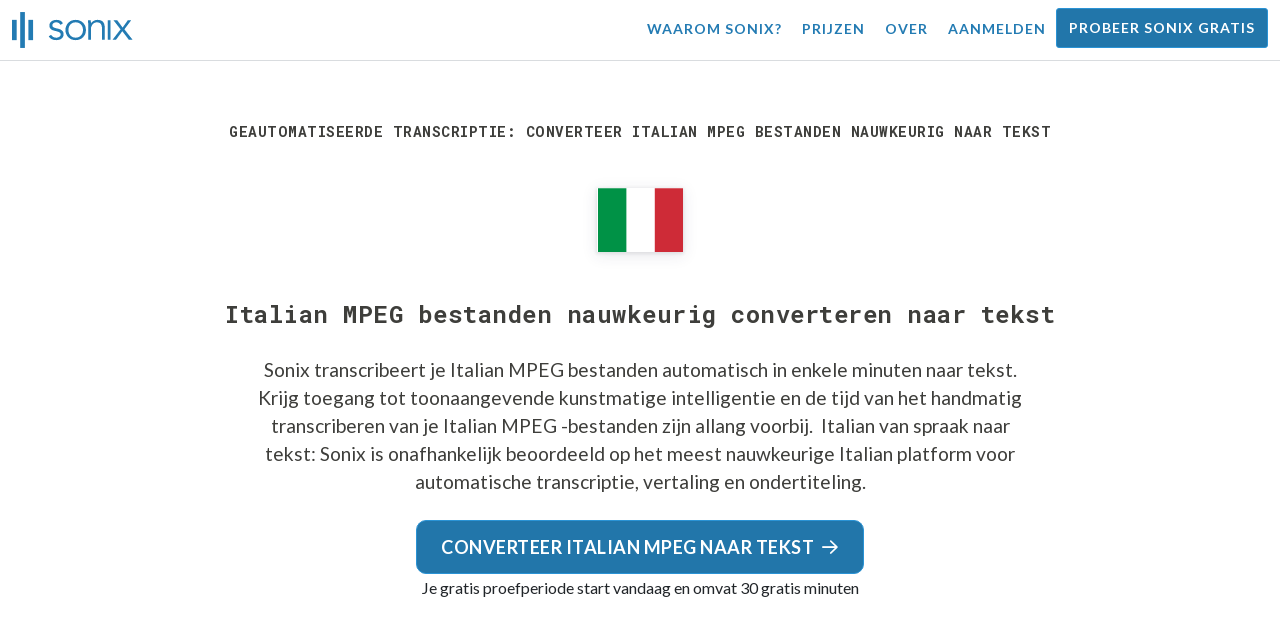

--- FILE ---
content_type: text/html; charset=utf-8
request_url: https://sonix.ai/nl/convert-italian-mpeg-files-to-text
body_size: 11405
content:
<!DOCTYPE html><html lang="nl"><head><title> Italian MPEG bestanden converteren naar tekst | Sonix</title><script>window.dataLayer = window.dataLayer || [];
dataLayer.push({'userId': ''});
dataLayer.push({'sonixId': ''});
dataLayer.push({'sonixIsCustomer': ''});</script><script>(function(w,d,s,l,i){w[l]=w[l]||[];w[l].push({'gtm.start': new Date().getTime(),event:'gtm.js'});var f=d.getElementsByTagName(s)[0], j=d.createElement(s),dl=l!='dataLayer'?'&l='+l:'';j.async=true;j.src= 'https://www.googletagmanager.com/gtm.js?id='+i+dl;f.parentNode.insertBefore(j,f); })(window,document,'script','dataLayer','GTM-TLWL6QS');</script><script>// Push pageview event after GTM loads
dataLayer.push({
  'event': 'page_view',
  'page_path': window.location.pathname,
  'page_title': document.title,
  'page_location': window.location.href
});</script><meta charset="utf-8" /><meta content="width=device-width, initial-scale=1, minimum-scale=1, shrink-to-fit=no" name="viewport" /><meta content="#237bb3" name="theme-color" /><meta content="Sonix is de beste manier om Italian MPEG bestanden naar tekst te converteren met behulp van onze geavanceerde spraak-naar-tekst-technologie. Sonix is onafhankelijk beoordeeld als de meest nauwkeurige transcriptie-, vertaal- en ondertitelingsservice van Italian." name="description" /><meta content="on" http-equiv="x-dns-prefetch-control" /><link href="//ajax.googleapis.com" rel="dns-prefetch" /><link href="//fonts.googleapis.com" rel="dns-prefetch" /><link href="//cdnjs.cloudflare.com" rel="dns-prefetch" /><link href="//www.googletagmanager.com" rel="dns-prefetch" /><link href="https://sonix.ai/nl/convert-italian-mpeg-files-to-text" rel="canonical" /><link href="https://sonix.ai/convert-italian-mpeg-files-to-text" hreflang="x-default" rel="alternate" /><link href="https://sonix.ai/convert-italian-mpeg-files-to-text" hreflang="en" rel="alternate" /><link href="https://sonix.ai/es/convert-italian-mpeg-files-to-text" hreflang="es" rel="alternate" /><link href="https://sonix.ai/de/convert-italian-mpeg-files-to-text" hreflang="de" rel="alternate" /><link href="https://sonix.ai/fr/convert-italian-mpeg-files-to-text" hreflang="fr" rel="alternate" /><link href="https://sonix.ai/ru/convert-italian-mpeg-files-to-text" hreflang="ru" rel="alternate" /><link href="https://sonix.ai/pt/convert-italian-mpeg-files-to-text" hreflang="pt" rel="alternate" /><link href="https://sonix.ai/nl/convert-italian-mpeg-files-to-text" hreflang="nl" rel="alternate" /><link href="https://sonix.ai/zh/convert-italian-mpeg-files-to-text" hreflang="zh" rel="alternate" /><link href="https://sonix.ai/tr/convert-italian-mpeg-files-to-text" hreflang="tr" rel="alternate" /><link href="https://sonix.ai/da/convert-italian-mpeg-files-to-text" hreflang="da" rel="alternate" /><link href="https://sonix.ai/ja/convert-italian-mpeg-files-to-text" hreflang="ja" rel="alternate" /><meta content=" Italian MPEG bestanden converteren naar tekst | Sonix" itemprop="name" /><meta content="Sonix is de beste manier om Italian MPEG bestanden naar tekst te converteren met behulp van onze geavanceerde spraak-naar-tekst-technologie. Sonix is onafhankelijk beoordeeld als de meest nauwkeurige transcriptie-, vertaal- en ondertitelingsservice van Italian." itemprop="description" /><meta content="https://sonix.ai/sonix-share-image.jpg" itemprop="image" /><meta content="summary" name="twitter:card" /><meta content="@trysonix" name="twitter:site" /><meta content=" Italian MPEG bestanden converteren naar tekst | Sonix" name="twitter:title" /><meta content="Sonix is de beste manier om Italian MPEG bestanden naar tekst te converteren met behulp van onze geavanceerde spraak-naar-tekst-technologie. Sonix is onafhankelijk beoordeeld als de meest nauwkeurige transcriptie-, vertaal- en ondertitelingsservice van Italian." name="twitter:description" /><meta content="@trysonix" name="twitter:creator" /><meta content="https://sonix.ai/sonix-share-image.jpg" name="twitter:image:src" /><meta content=" Italian MPEG bestanden converteren naar tekst | Sonix" property="og:title" /><meta content="article" property="og:type" /><meta content="https://sonix.ai/nl/convert-italian-mpeg-files-to-text" property="og:url" /><meta content="https://sonix.ai/sonix-share-image.jpg" property="og:image" /><meta content="https://sonix.ai/sonix-share-image.jpg" property="og:image:secure_url" /><meta content="Sonix is de beste manier om Italian MPEG bestanden naar tekst te converteren met behulp van onze geavanceerde spraak-naar-tekst-technologie. Sonix is onafhankelijk beoordeeld als de meest nauwkeurige transcriptie-, vertaal- en ondertitelingsservice van Italian." property="og:description" /><meta content="Sonix" property="og:site_name" /><meta content="nl" property="og:locale" /><meta content="1013691755439806" property="fb:admins" /><script src="//d2wy8f7a9ursnm.cloudfront.net/v4/bugsnag.min.js"></script><script>window.bugsnagClient = bugsnag({
  apiKey: '93e57eeb3b18542fed46e12c5b7cd686',
  appVersion: '1.1',
  user: {"id":null,"name":null,"email":null}
})</script><script>/*! loadCSS. [c]2017 Filament Group, Inc. MIT License */
/* This file is meant as a standalone workflow for
- testing support for link[rel=preload]
- enabling async CSS loading in browsers that do not support rel=preload
- applying rel preload css once loaded, whether supported or not.
*/
(function (w) {
  "use strict";
  // rel=preload support test
  if (!w.loadCSS) {
    w.loadCSS = function () {
    };
  }
  // define on the loadCSS obj
  var rp = loadCSS.relpreload = {};
  // rel=preload feature support test
  // runs once and returns a function for compat purposes
  rp.support = (function () {
    var ret;
    try {
      ret = w.document.createElement("link").relList.supports("preload");
    } catch (e) {
      ret = false;
    }
    return function () {
      return ret;
    };
  })();

  // if preload isn't supported, get an asynchronous load by using a non-matching media attribute
  // then change that media back to its intended value on load
  rp.bindMediaToggle = function (link) {
    // remember existing media attr for ultimate state, or default to 'all'
    var finalMedia = link.media || "all";

    function enableStylesheet() {
      // unbind listeners
      if (link.addEventListener) {
        link.removeEventListener("load", enableStylesheet);
      } else if (link.attachEvent) {
        link.detachEvent("onload", enableStylesheet);
      }
      link.setAttribute("onload", null);
      link.media = finalMedia;
    }

    // bind load handlers to enable media
    if (link.addEventListener) {
      link.addEventListener("load", enableStylesheet);
    } else if (link.attachEvent) {
      link.attachEvent("onload", enableStylesheet);
    }

    // Set rel and non-applicable media type to start an async request
    // note: timeout allows this to happen async to let rendering continue in IE
    setTimeout(function () {
      link.rel = "stylesheet";
      link.media = "only x";
    });
    // also enable media after 3 seconds,
    // which will catch very old browsers (android 2.x, old firefox) that don't support onload on link
    setTimeout(enableStylesheet, 3000);
  };

  // loop through link elements in DOM
  rp.poly = function () {
    // double check this to prevent external calls from running
    if (rp.support()) {
      return;
    }
    var links = w.document.getElementsByTagName("link");
    for (var i = 0; i < links.length; i++) {
      var link = links[i];
      // qualify links to those with rel=preload and as=style attrs
      if (link.rel === "preload" && link.getAttribute("as") === "style" && !link.getAttribute("data-loadcss")) {
        // prevent rerunning on link
        link.setAttribute("data-loadcss", true);
        // bind listeners to toggle media back
        rp.bindMediaToggle(link);
      }
    }
  };

  // if unsupported, run the polyfill
  if (!rp.support()) {
    // run once at least
    rp.poly();

    // rerun poly on an interval until onload
    var run = w.setInterval(rp.poly, 500);
    if (w.addEventListener) {
      w.addEventListener("load", function () {
        rp.poly();
        w.clearInterval(run);
      });
    } else if (w.attachEvent) {
      w.attachEvent("onload", function () {
        rp.poly();
        w.clearInterval(run);
      });
    }
  }


  // commonjs
  if (typeof exports !== "undefined") {
    exports.loadCSS = loadCSS;
  }
  else {
    w.loadCSS = loadCSS;
  }
}(typeof global !== "undefined" ? global : this) );</script><script src="https://kit.fontawesome.com/ab8a76ed57.js" crossorigin="anonymous" async="async"></script><script>WebFontConfig = {
  google: { families: ['Lato:300,400,700', 'Roboto+Mono:400,700&display=swap'] }
};
(function(d) {
  var wf = d.createElement('script'), s = d.scripts[0];
  wf.src = 'https://ajax.googleapis.com/ajax/libs/webfont/1.6.26/webfont.js';
  wf.async = true;
  s.parentNode.insertBefore(wf, s);
})(document);</script><link href="/apple-touch-icon.png?v=7k4vWN7x9l" rel="apple-touch-icon" sizes="180x180" /><link href="/favicon-32x32.png?v=7k4vWN7x9l" rel="icon" sizes="32x32" type="image/png" /><link href="/favicon-16x16.png?v=7k4vWN7x9l" rel="icon" sizes="16x16" type="image/png" /><link href="/site.webmanifest?v=7k4vWN7x9l" rel="manifest" /><link color="#2276aa" href="/safari-pinned-tab.svg?v=7k4vWN7x9l" rel="mask-icon" /><link href="/favicon.ico?v=7k4vWN7x9l" rel="shortcut icon" /><meta content="Sonix" name="apple-mobile-web-app-title" /><meta content="Sonix" name="application-name" /><meta content="#2276aa" name="msapplication-TileColor" /><meta content="#ffffff" name="theme-color" /><link rel="stylesheet" href="/packs/css/corp-fac5493d.css" media="screen" /><script src="/packs/js/corp-894ebef45500e496bcf6.js"></script><script async="" src="https://accounts.google.com/gsi/client"></script></head><body id="page--top"><noscript><iframe height="0" src="https://www.googletagmanager.com/ns.html?id=GTM-TLWL6QS" style="display:none;visibility:hidden" width="0"></iframe></noscript><div class="fixed-top corp-top"><nav class="navbar navbar-expand-md navbar-blue" role="navigation"><div class="container-fluid"><a class="navbar-brand" href="/?locale=nl"><img width="121px" height="36px" style="max-height: 2.25rem;" alt="Sonix Home | Transcribeer automatisch uw audio en video met de nieuwste kunstmatige intelligentietechnologie" src="/packs/media/images/brand/sonix-logo-corp-blue-e410f51ea5d828c873016d7e925b9386.svg" /></a><button aria-controls="navbarNavDropdown" aria-expanded="false" aria-label="Toggle navigation" class="navbar-toggler navbar-toggler-right" data-bs-target="#navbarNavDropdown" data-bs-toggle="collapse" type="button"><span class="navbar-toggler-icon"></span></button><div class="collapse navbar-collapse" id="navbarNavDropdown"><ul class="navbar-nav"></ul><ul class="navbar-nav ms-auto"><li class="nav-item"><a class="nav-link" href="/nl/features">Waarom Sonix?</a></li><li class="nav-item"><a class="nav-link" href="/nl/pricing">Prijzen</a></li><li class="nav-item"><a class="nav-link" href="/nl/about">Over</a></li><li class="nav-item"><a class="nav-link me-2" href="/accounts/sign_in?locale=nl">Aanmelden</a></li><li class="nav-item"><a class="nav-link btn btn-cta" href="/accounts/sign_up?locale=nl">Probeer Sonix gratis</a></li></ul></div></div></nav></div><header class="background--corp-full-width py-5"><div class="header--headline"><div class="container"><div class="row justify-content-center"><div class="col-sm-12 col-lg-10 text-md-center"><div class="header--icon"><h1 class="mb-5">Geautomatiseerde transcriptie: converteer Italian MPEG bestanden nauwkeurig naar tekst</h1><i class="fa-4x flag-icon mx-2 shadow--box-sm flag-icon-it"></i></div><h2 class="cd-headline letters type mb-0"> Italian MPEG bestanden nauwkeurig converteren naar tekst</h2><p class="text--size-1200rem mb-4 px-md-5 mx-md-4">Sonix transcribeert je Italian MPEG bestanden automatisch in enkele minuten naar tekst. Krijg toegang tot toonaangevende kunstmatige intelligentie en de tijd van het handmatig transcriberen van je Italian MPEG -bestanden zijn allang voorbij.&nbsp;<a target="_blank" class="text--color" href="/nl/languages/transcribe-italian-audio?filetype=mpeg"> Italian van spraak naar tekst:</a>&nbsp;Sonix is onafhankelijk beoordeeld op het meest nauwkeurige Italian platform voor automatische transcriptie, vertaling en ondertiteling.</p><div class="header--cta"><a class="btn btn-primary btn-lg btn-radius-10 mb-1" href="/accounts/sign_up?locale=nl&amp;utm_campaign=convert-language-filetypes&amp;utm_medium=seo&amp;utm_source=lp&amp;utm_term=convert-italian-mpeg">Converteer Italian MPEG naar tekst<i class="far fa-arrow-right ms-2"></i></a><div class="header--cta-text">Je gratis proefperiode start vandaag en omvat 30 gratis minuten</div></div></div></div></div></div></header><main><section class="section--box-shadow-none"><div class="container py-5"><div class="row"><div class="col-sm-12"><div class="divider--title"><div class="divider--line"></div><div class="divider--title-content"><h2>Duizenden Sonix-klanten zetten hun Italian MPEG -bestanden om naar tekst&nbsp;<img draggable="false" title=":sparkling_heart:" alt="💖" src="https://cdnjs.cloudflare.com/ajax/libs/twemoji/11.1.0/2/svg/1f496.svg" class="emoji"></h2></div><div class="divider--line"></div></div></div></div><div class="row"><div class="col-sm-12"><div class="scroller--wrapper"><ul id="scroller-logos"><li><img class="img-fluid" alt="Google gebruikt automatische transcriptie door Sonix om Italian MPEG bestanden naar tekst te maken" title="Google automatisch transcribeert, vertaalt, ondertiteling en organiseert hun audio- en videobestanden met Sonix. Geliefd bij miljoenen gebruikers wereldwijd." src="/packs/media/images/corp/logos/sonix-customer-google-ccc2300f176e6d8728daf2e0ac192bc9.png" /></li><li><img class="img-fluid" alt="Microsoft gebruikt automatische transcriptie door Sonix om Italian MPEG bestanden naar tekst te maken" title="Microsoft automatisch transcribeert, vertaalt, ondertiteling en organiseert hun audio- en videobestanden met Sonix. Geliefd bij miljoenen gebruikers wereldwijd." src="/packs/media/images/corp/logos/sonix-customer-microsoft-c30479fded1ee64e7c682a3abd7830ca.png" /></li><li><img class="img-fluid" alt="NBC Universal gebruikt automatische transcriptie door Sonix om Italian MPEG bestanden naar tekst te maken" title="NBC Universal automatisch transcribeert, vertaalt, ondertiteling en organiseert hun audio- en videobestanden met Sonix. Geliefd bij miljoenen gebruikers wereldwijd." src="/packs/media/images/corp/logos/sonix-customer-nbc-universal-c90c36bd7d4e6556ed293a5ab8edc04c.png" /></li><li><img class="img-fluid" alt="ESPN gebruikt automatische transcriptie door Sonix om Italian MPEG bestanden naar tekst te maken" title="ESPN automatisch transcribeert, vertaalt, ondertiteling en organiseert hun audio- en videobestanden met Sonix. Geliefd bij miljoenen gebruikers wereldwijd." src="/packs/media/images/corp/logos/sonix-customer-espn-f1e33f34011faf8a1f0261f8f2b0c0f4.png" /></li><li><img class="img-fluid" alt="Stanford University gebruikt automatische transcriptie door Sonix om Italian MPEG bestanden naar tekst te maken" title="Stanford University automatisch transcribeert, vertaalt, ondertiteling en organiseert hun audio- en videobestanden met Sonix. Geliefd bij miljoenen gebruikers wereldwijd." src="/packs/media/images/corp/logos/sonix-customer-stanford-fff124a302a7f087792f318e472a697f.png" /></li><li><img class="img-fluid" alt="Yale University gebruikt automatische transcriptie door Sonix om Italian MPEG bestanden naar tekst te maken" title="Yale University automatisch transcribeert, vertaalt, ondertiteling en organiseert hun audio- en videobestanden met Sonix. Geliefd bij miljoenen gebruikers wereldwijd." src="/packs/media/images/corp/logos/sonix-customer-yale-1e8dbbb1cb64ff43b9df835aefd914c7.png" /></li><li><img class="img-fluid" alt="ABC News gebruikt automatische transcriptie door Sonix om Italian MPEG bestanden naar tekst te maken" title="ABC News automatisch transcribeert, vertaalt, ondertiteling en organiseert hun audio- en videobestanden met Sonix. Geliefd bij miljoenen gebruikers wereldwijd." src="/packs/media/images/corp/logos/sonix-customer-abc-news-7ffba98bf6790b0fc96684ecb968db07.png" /></li><li><img class="img-fluid" alt="Quartz gebruikt automatische transcriptie door Sonix om Italian MPEG bestanden naar tekst te maken" title="Quartz automatisch transcribeert, vertaalt, ondertiteling en organiseert hun audio- en videobestanden met Sonix. Geliefd bij miljoenen gebruikers wereldwijd." src="/packs/media/images/corp/logos/sonix-customer-quartz-ab3881748b99f8d2fb6a7c02a55b26a3.png" /></li><li><img class="img-fluid" alt="CNBC gebruikt automatische transcriptie door Sonix om Italian MPEG bestanden naar tekst te maken" title="CNBC automatisch transcribeert, vertaalt, ondertiteling en organiseert hun audio- en videobestanden met Sonix. Geliefd bij miljoenen gebruikers wereldwijd." src="/packs/media/images/corp/logos/sonix-customer-cnbc-c85aa54ae8ba3ef8330d960779f6df41.png" /></li><li><img class="img-fluid" alt="CIBC gebruikt automatische transcriptie door Sonix om Italian MPEG bestanden naar tekst te maken" title="CIBC automatisch transcribeert, vertaalt, ondertiteling en organiseert hun audio- en videobestanden met Sonix. Geliefd bij miljoenen gebruikers wereldwijd." src="/packs/media/images/corp/logos/sonix-customer-cibc-a5e101bd74b192eb064e4c42706339fe.png" /></li><li><img class="img-fluid" alt="University of Arizona gebruikt automatische transcriptie door Sonix om Italian MPEG bestanden naar tekst te maken" title="University of Arizona automatisch transcribeert, vertaalt, ondertiteling en organiseert hun audio- en videobestanden met Sonix. Geliefd bij miljoenen gebruikers wereldwijd." src="/packs/media/images/corp/logos/sonix-customer-university-of-arizona-9f3c05a970202464ed906766b4fa6629.png" /></li></ul><script>var slider = tns({
  container: '#scroller-logos',
  controls: false,
  items: 2,
  speed: 500,
  autoplay: true,
  autoplayHoverPause: true,
  autoplayTimeout: 1800,
  nav: false,
  autoplayButtonOutput: false,
  gutter: 16,
  responsive: {
    768: {
      items: 3
    },
    1200: {
      items: 4
    }
  }
});</script></div></div></div></div><div class="container pb-5"><div class="row"><div class="col-sm-12"><div class="corp-breadcrumbs"><a href="/?locale=nl">Home</a> &raquo; <a href="/nl/languages">Ondersteunde talen</a> &raquo; <a href="/nl/online-italian-transcription-software"> Italian</a> &raquo;  Italian MPEG -bestanden naar tekst converteren</div></div><div class="col-sm-12"><div class="divider--title"><div class="divider--line"></div><div class="divider--title-content"><h2>Wat is de beste manier om te converteren Italian MPEG bestanden naar tekst?&nbsp;<img draggable="false" title=":clipboard:" alt="📋" src="https://cdnjs.cloudflare.com/ajax/libs/twemoji/11.1.0/2/svg/1f4cb.svg" class="emoji"></h2></div><div class="divider--line"></div></div></div></div><div class="row justify-content-between mt-4"><div class="col-sm-12 col-lg-8"><h3>Gebruik Sonix om te converteren Italian MPEG bestanden naar tekst</h3><p>Volg deze zes eenvoudige stappen om snel en eenvoudig je Italian MPEG bestanden om te zetten naar tekst:</p><ul class="list-group list-group-hover mb-3"><li class="list-group-item"><div class="media"><div class="media-body col-8"><h4>Stap 1: Meld u aan bij uw Sonix-account</h4><p><a target="_blank" class="link--underline" href="/accounts/sign_up?locale=nl">Als je er geen hebt, kun je je aanmelden voor het gratis account van Sonix</a>— 30 minuten gratis transcriptie/vertaling.</p></div><img class="col-4 align-self-center img-fluid img-border img-magnify" data-toggle="modal" data-target="#imageMagnifyModal" title="Stap 1: Inlogscherm" alt="Meld u aan bij uw Sonix-account" src="/packs/media/images/landing/screenshots/convert_language_filetype/convert-to-text-step-1-b46121b4915635b871a29fbb0db287a0.jpg" /></div></li><li class="list-group-item"><div class="media"><div class="media-body col-8"><h4>Stap 2: Upload uw Italian MPEG bestand</h4><p>Klik in Sonix op „Uploaden” en zoek het bestand Italian MPEG op uw computer.</p></div><img class="col-4 align-self-center img-fluid img-border img-magnify" data-toggle="modal" data-target="#imageMagnifyModal" title="Stap 2: Upload uw Italian MPEG bestand" alt="Upload uw %{v_language} %{v_filetype} bestand naar Sonix" src="/packs/media/images/landing/screenshots/convert_language_filetype/convert-to-text-step-2-38e7f2960171d038a79c6b9d43335137.jpg" /></div></li><li class="list-group-item"><div class="media"><div class="media-body col-8"><h4>Stap 3: Kies taal: Italian</h4><p>Selecteer Italian in de vervolgkeuzelijst waarin wordt gevraagd &#39;Welke taal is gesproken?. &#39; Klik vervolgens op de knop „Transcriberen”.</p></div><img class="col-4 align-self-center img-fluid img-border img-magnify" data-toggle="modal" data-target="#imageMagnifyModal" title="Stap 3: Kie Italian in de vervolgkeuzelijst Sonix-taal" alt="Vertel Sonix de taal die in je bestand is gesproken: %{v_language}" src="/packs/media/images/landing/screenshots/convert_language_filetype/convert-to-text-step-3-a850038e7fcb183a2dab95dddc504818.jpg" /></div></li><li class="list-group-item"><div class="media"><div class="media-body col-8"><h4 class="mb-0">Stap 4: Sonix transcribeert uw MPEG -bestand</h4><p>Sonix transcribeert automatisch je Italian MPEG bestand en converteert het naar Italian tekst.</p></div><img class="col-4 align-self-center img-fluid img-border img-magnify" data-toggle="modal" data-target="#imageMagnifyModal" title="Stap 4: Laat Sonix uw Italian MPEG bestand transcriberen" alt="Sonix gebruikt zijn geavanceerde transcriptie-algoritmen om uw %{v_language} %{v_filetype} bestand om te zetten naar tekst" src="/packs/media/images/landing/screenshots/convert_language_filetype/convert-to-text-step-4-6157a893b3b52b36e3fa16081226a11c.jpg" /></div></li><li class="list-group-item"><div class="media"><div class="media-body col-8"><h4>Stap 5: Uw Italian transcript polijsten</h4><p>Bewerk uw Italian transcript door direct in uw browser te typen om woorden te corrigeren die niet perfect zijn getranscribeerd.</p></div><img class="col-4 align-self-center img-fluid img-border img-magnify" data-toggle="modal" data-target="#imageMagnifyModal" title="Stap 5: Bewerk en poets uw Italian transcript in onze editor" alt="Gebruik de Sonix AudioText Editor om uw %{v_language} transcript te polijsten" src="/packs/media/images/landing/screenshots/convert_language_filetype/convert-to-text-step-5-e32981ce9b3b388741a3b51737f40308.jpg" /></div></li><li class="list-group-item"><div class="media"><div class="media-body col-8"><h4>Stap 6: Tekst Italian exporteren</h4><p>Exporteer de Italian tekst naar elke gewenste indeling, inclusief MS Word, PDF, ondertitels of een eenvoudig tekstbestand.</p></div><img class="col-4 align-self-center img-fluid img-border img-magnify" data-toggle="modal" data-target="#imageMagnifyModal" title="Stap 6: Exporteer het Italian transcript naar uw favoriete bestandsindelingsbestand" alt="Exporteer het %{v_language} transcript naar MS Word, PDF, Ondertitels of als tekstbestand." src="/packs/media/images/landing/screenshots/convert_language_filetype/convert-to-text-step-6-61c0dc9c570b4b94aef77bd6208f6b39.jpg" /></div></li></ul><p>Allemaal gedaan! Je hebt nu je Italian MPEG bestand geconverteerd naar tekst!</p></div><div class="col-sm-12 col-lg-4"><div class="pb-4"><h3>Hoe kan ik de nauwkeurigheid van uw Italian transcripties verbeteren?</h3><p>Begin met het verbeteren van de kwaliteit van het bestand Italian MPEG dat je uploadt naar Sonix. Gebruik opname-apparatuur van hoge kwaliteit, opname in een rustige omgeving, en zorg ervoor dat uw sprekers duidelijk spreken om ervoor te zorgen dat uw transcript zo nauwkeurig mogelijk is.</p></div><div class="pb-4"><h3>Enig advies voor het bestand Italian MPEG dat ik upload?</h3><p>Ja, comprimeer of filter de audiotrack van uw Italian MPEG bestand niet te veel. Door het uploaden van een hoogwaardige versie van uw audio, kunnen we u het beste niveau van nauwkeurigheid geven.</p></div><div class="pb-4"><h3>Afgezien van MPEG, ondersteunt u andere soorten audio-/videobestanden?</h3><p>Ja, dat doen we! U kunt de volgende bestandstypen converteren in Italian met Sonix:</p><ul class="list-group"><li class="list-group-item"><a class="d-block link--arrow-right" href="https://sonix.ai/nl/convert-italian-mov-files-to-text"> Italian MOV bestanden omzetten naar tekst</a></li><li class="list-group-item"><a class="d-block link--arrow-right" href="https://sonix.ai/nl/convert-italian-amr-files-to-text"> Italian AMR bestanden omzetten naar tekst</a></li><li class="list-group-item"><a class="d-block link--arrow-right" href="https://sonix.ai/nl/convert-italian-mp3-files-to-text"> Italian MP3 bestanden omzetten naar tekst</a></li><li class="list-group-item"><a class="d-block link--arrow-right" href="https://sonix.ai/nl/convert-italian-au-files-to-text"> Italian AU bestanden omzetten naar tekst</a></li></ul></div></div></div></div><div class="container mb-5"><div class="row"><div class="col-sm-12"><div class="divider--title"><div class="divider--line"></div><div class="divider--title-content"><h2>Wat klanten zeggen over de geautomatiseerde transcriptie van Sonix&nbsp;<img draggable="false" title=":cupid:" alt="💘" src="https://cdnjs.cloudflare.com/ajax/libs/twemoji/11.1.0/2/svg/1f498.svg" class="emoji"></h2></div><div class="divider--line"></div></div></div></div><div class="row justify-content-center"><div class="col-sm-12 col-md-6"><div class="text-center"><div class="mb-5"><div class="text--size-2000rem"><i class="fas fa-star text--color-yellow"></i><i class="fas fa-star text--color-yellow"></i><i class="fas fa-star text--color-yellow"></i><i class="fas fa-star text--color-yellow"></i><i class="fas fa-star text--color-yellow"></i></div><div class="text--color-meta-dark"> 4.98 beoordeling van 203 recensies</div></div></div></div></div><div class="row"><div class="col-md-6 col-lg-4 mb-3"><div class="card testimonial" lang="en-us"><div class="card-body"><div class="mb-2"><i class="fas fa-star text--color-yellow"></i><i class="fas fa-star text--color-yellow"></i><i class="fas fa-star text--color-yellow"></i><i class="fas fa-star text--color-yellow"></i><i class="fas fa-star text--color-yellow"></i></div><blockquote class="blockquote mb-0">I’m stunned how much easier it makes life. I worked on documentary films and it cost us a fortune to have the interviews transcribed. <strong>The idea that this exists is mind-boggling to me.</strong> <div class="blockquote-footer mt-2 text--size-900rem">Milton J. from <cite title="">New York, NY USA</cite></div></blockquote></div></div></div><div class="col-md-6 col-lg-4 mb-3"><div class="card testimonial" lang="en-us"><div class="card-body"><div class="mb-2"><i class="fas fa-star text--color-yellow"></i><i class="fas fa-star text--color-yellow"></i><i class="fas fa-star text--color-yellow"></i><i class="fas fa-star text--color-yellow"></i><i class="fas fa-star text--color-yellow"></i></div><blockquote class="blockquote mb-0">I love the platform and its been a <strong>transcription godsend.</strong> <div class="blockquote-footer mt-2 text--size-900rem">Caridad S. from <cite title="">New York, NY USA</cite></div></blockquote></div></div></div><div class="col-md-6 col-lg-4 mb-3"><div class="card testimonial" lang="en-us"><div class="card-body"><div class="mb-2"><i class="fas fa-star text--color-yellow"></i><i class="fas fa-star text--color-yellow"></i><i class="fas fa-star text--color-yellow"></i><i class="fas fa-star text--color-yellow"></i><i class="fas fa-star text--color-yellow"></i></div><blockquote class="blockquote mb-0"><strong>Your product is amazing, I love so many features</strong> including the video capture on the side, ability to change the transcript as you go, highlighting, downloading audio files... SEARCHING TRANSCRIPTS <div class="blockquote-footer mt-2 text--size-900rem">Vera N. from <cite title="">Brooklyn, NY USA</cite></div></blockquote></div></div></div><div class="col-md-6 col-lg-4 mb-3"><div class="card testimonial" lang="en-us"><div class="card-body"><div class="mb-2"><i class="fas fa-star text--color-yellow"></i><i class="fas fa-star text--color-yellow"></i><i class="fas fa-star text--color-yellow"></i><i class="fas fa-star text--color-yellow"></i><i class="fas fa-star text--color-yellow"></i></div><blockquote class="blockquote mb-0">The accuracy of the initial transcription was <strong>better than any I've used to date</strong>, and making adjustments was very simple. <div class="blockquote-footer mt-2 text--size-900rem">Russ M. from <cite title="">Edmonton, Canada</cite></div></blockquote></div></div></div><div class="col-md-6 col-lg-4 mb-3"><div class="card testimonial" lang="en-us"><div class="card-body"><div class="mb-2"><i class="fas fa-star text--color-yellow"></i><i class="fas fa-star text--color-yellow"></i><i class="fas fa-star text--color-yellow"></i><i class="fas fa-star text--color-yellow"></i><i class="fas fa-star text--color-yellow"></i></div><blockquote class="blockquote mb-0">You guys <strong>saved me hours of work</strong>, reduced my stress level the moment I started and saw the first result coming in. <div class="blockquote-footer mt-2 text--size-900rem">David V. from <cite title="">Sofia, Bulgaria</cite></div></blockquote></div></div></div><div class="col-md-6 col-lg-4 mb-3"><div class="card testimonial" lang="en-us"><div class="card-body"><div class="mb-2"><i class="fas fa-star text--color-yellow"></i><i class="fas fa-star text--color-yellow"></i><i class="fas fa-star text--color-yellow"></i><i class="fas fa-star text--color-yellow"></i><i class="fas fa-star text--color-yellow"></i></div><blockquote class="blockquote mb-0">I've tried your service, and I <strong>love it.</strong> <div class="blockquote-footer mt-2 text--size-900rem">Enrico S. from <cite title="">Cassano D&#39;Adda, Italy</cite></div></blockquote></div></div></div></div><div class="row justify-content-center"><div class="col-sm-12 col-md-6"><p class="text-center">Wil je meer getuigenissen zien?<br /><a class="link--arrow-right text--weight-700" href="/testimonials?locale=nl">We hebben veel meer getuigenissen van klanten</a></p></div></div></div><div class="container py-5"><div class="row justify-content-center"><div class="col-sm-12 divider--title"><div class="divider--line"></div><div class="divider--title-content"><h2> Italian MPEG bestanden omzetten naar tekst met Sonix&#32;<img draggable="false" title=":rocket:" alt="🚀" src="https://cdnjs.cloudflare.com/ajax/libs/twemoji/11.1.0/2/svg/1f680.svg" class="emoji"></h2></div><div class="divider--line"></div></div><div class="col-sm-12 col-md-8 text-center my-4"><p class="text--size-1100rem">Sonix transcribeert en vertaalt uw audio-/videobestanden automatisch in 53+ talen. Zoek, bewerk en deel eenvoudig je mediabestanden.&nbsp;Sonix gebruikt geavanceerde transcriptie- en vertaalalgoritmen om uw Italian MPEG bestanden te converteren naar tekst, zowel snel als nauwkeurig.&nbsp;Snel, nauwkeurig en betaalbaar. Miljoenen gebruikers van over de hele wereld.</p><div class="py-3"><a class="btn btn-primary mb-1 py-3" href="/accounts/sign_up?locale=nl&amp;utm_campaign=convert-language-filetypes&amp;utm_medium=seo&amp;utm_source=lp&amp;utm_term=convert-italian-mpeg"><span class="d-block text--size-1200rem"><i class="far fa-fw fa-arrow-right me-2"></i>Begin met converteren Italian MPEG bestanden naar tekst</span></a><p class="d-block">Inclusief 30 minuten gratis transcriptie</p></div></div></div></div><div aria-hidden="true" class="modal fade" id="imageMagnifyModal" role="dialog" style="z-index:3000;" tabindex="-1"><div class="modal-dialog" role="document"><div class="modal-content"><div class="modal-body"><div class="text--modal-header ms-3 py-1 text-start d-block position--relative text--color-white"><span id="imageTitle">&nbsp;</span><button aria-label="Close" class="text--modal-header close py-1 me-3 text--color-white position--absolute position--right-0 position--top-0" data-bs-dismiss="modal" type="button"><i class="fa fa-times fa-fw me-1"></i>Sluiten</button></div><div class="position--relative" style="min-height: 384px;"><img class="img-fluid" id="imageMagnify" src="" /></div></div></div></div></div></section></main><div class="hidden"></div><div class="container-fluid py-5 bgcolor--fc-glass border-top--meta-light"><div class="container"><div class="row justify-content-center mt-5"><div class="col-4 col-md-3 col-lg-2"><img class="img-fluid img-border rounded-circle" alt="Laat ons supportteam u helpen met al uw geautomatiseerde transcriptievragen. Afgebeeld: Christine Lee" src="/packs/media/images/corp/people/customer-support-christine-lee-phone-e78e391b873e242d3acd257edcd11f49.jpg" /></div><div class="col-8 col-md-6 col-lg-5"><p>Transcribeer en vertaal vol vertrouwen, in de wetenschap dat je wordt ondersteund door ons bekroonde team, dat klaar staat om je vragen te beantwoorden.&nbsp;Krijg onmiddellijke hulp door een bezoek te brengen aan onze&nbsp;<a class="text--color" href="https://help.sonix.ai/en/">Help-centrum</a>, <a class="text--color" href="/resources/?locale=nl">middelen</a>, <a class="text--color" href="/nl/step-by-step-tutorials">tutorials</a>, <a class="text--color" href="/nl/introduction-to-sonix">en Inleiding tot Sonix-video&#39;s</a>.</p><p class="mt-4"><a class="link--arrow-right text--weight-700" href="https://help.sonix.ai/en/">Bezoek ons Helpcentrum</a></p></div></div><div class="row mt-5"><div class="col-sm-12"><div class="divider--title"><div class="divider--line"></div><div class="divider--title-content"><h2>Misschien ben je geïnteresseerd in&nbsp;<img draggable="false" title=":thinking_face:" alt="🤔" src="https://cdnjs.cloudflare.com/ajax/libs/twemoji/11.1.0/2/svg/1f914.svg" class="emoji"></h2></div><div class="divider--line"></div></div></div></div><ul class="row justify-content-center list-unstyled pb-5"><li class="col-sm-12 col-md-4"><p class="text-center"><a class="text--color-meta" href="https://sonix.ai/resources/transcriptionist-vs-captioner/">Wat doet een transcriptionist?</a></p></li><li class="col-sm-12 col-md-4"><p class="text-center"><a class="text--color-meta" href="https://sonix.ai/resources/how-to-add-captions-and-subtitles-to-imovie/">Hoe ondertitels toe te voegen in iMovie</a></p></li><li class="col-sm-12 col-md-4"><p class="text-center"><a class="text--color-meta" href="/nl/translate-video">Help me een video naar een andere taal te vertalen</a></p></li><li class="col-sm-12 col-md-4"><p class="text-center"><a class="text--color-meta" href="/nl/how-to-convert-video-to-text">Wat is de gemakkelijkste manier om video naar tekst te converteren?</a></p></li><li class="col-sm-12 col-md-4"><p class="text-center"><a class="text--color-meta" href="/nl/how-to-transcribe-a-google-meet-recording">Hoe een Google Meet op te nemen</a></p></li><li class="col-sm-12 col-md-4"><p class="text-center"><a class="text--color-meta" href="/nl/how-to-place-subtitles-in-a-video">Hoe kan ik eenvoudig ondertitels aan mijn video toevoegen?</a></p></li></ul></div></div><footer><div class="container-fluid"><div class="container py-5"><div class="row py-4"><div class="col-sm-6 col-lg-3 py-2 mb-4"><h4 class="mt-0 mb-2">Product Overzicht</h4><ul><li><a href="/nl/features">Kenmerken</a></li><li><a href="/nl/fast-transcription">Snelle transcriptie</a></li><li><a href="/nl/verbatim-transcription">Transcriptie van woord voor woord</a></li><li><a href="/nl/real-time-transcription">Real-time transcriptie</a></li><li><a href="/nl/medical-transcription">Medische transcriptie</a></li></ul></div><div class="col-sm-6 col-lg-3 py-2 mb-4"><h4 class="mt-0 mb-2">Kenmerken van het product</h4><ul><li><a href="/nl/features/ai-analysis">AI-analysetools</a></li><li><a href="/nl/automated-transcription">Software voor automatische transcriptie</a></li><li><a href="/nl/seo-friendly-media-player">SEO-vriendelijke mediaspeler</a></li><li><a href="/nl/automated-subtitles-and-captions">Voeg ondertitels toe aan video</a></li><li><a href="/nl/transcribe-youtube-videos">YouTube-video&#39;s transcriberen</a></li><li><a href="/transcriptionists?locale=nl">Afschrift opschonen</a></li></ul></div><div class="col-sm-6 col-lg-3 py-2 mb-4"><h4 class="mt-0 mb-2">Meer informatie</h4><ul><li><a href="/nl/pricing">Prijzen</a></li><li><a href="/customers?locale=nl">Klanten</a></li><li><a href="/testimonials?locale=nl">Getuigenissen</a></li><li><a href="/why-transcribe?locale=nl">Vijf redenen om te transcriberen</a></li><li><a href="/how-to-capture-great-audio?locale=nl">Hoe geweldige audio vast te leggen</a></li></ul></div><div class="col-sm-6 col-lg-3 py-2 mb-4"><h4 class="mt-0 mb-2">Ondersteuning</h4><ul><li><a href="/nl/introduction-to-sonix">Inleiding tot Sonix</a></li><li><a href="/nl/faq">Veelgestelde vragen</a></li><li><a href="/resources/?locale=nl">Bronnen</a></li><li><a href="https://help.sonix.ai/en/">Help-centrum</a></li></ul></div><div class="col-sm-6 col-lg-3 py-2 mb-4"><h4 class="mb-2">Sonix Legal</h4><ul><li><a href="/nl/legal">Juridisch overzicht</a></li><li><a href="/nl/legal/features">Juridische kenmerken</a></li><li><a href="/nl/legal/pricing">Juridische prijzen</a></li><li><a href="/nl/legal/contact-legal-sales">Neem contact op met Legal Sales</a></li></ul><h4 class="mt-4 mb-2">Juridische gebruikssituaties</h4><ul><li><a href="/nl/lawyers">Rechtbankverslaggevers</a></li><li><a href="/nl/lawyers">Onderzoekers</a></li><li><a href="/nl/lawyers">Advocaten</a></li><li><a href="/nl/legal-firms">Juridische kantoren</a></li></ul></div><div class="col-sm-6 col-lg-3 py-2 mb-4"><h4 class="mb-2">Voor professionals</h4><ul><li><a href="/nl/journalists">Journalisten</a></li><li><a href="/nl/researchers">Onderzoekers</a></li><li><a href="/nl/video">Video-producenten</a></li><li><a href="/nl/podcasters">Podcasters</a></li><li><a href="/nl/coaches">Coaches</a></li><li><a href="/nl/students">Studenten</a></li><li><a href="/nl/marketers">Marketeers</a></li><li><a href="/nl/filmmakers">Filmmakers</a></li></ul></div><div class="col-sm-6 col-lg-6 py-2 mb-4"><h4 class="mt-0 mb-2">Voor bedrijven</h4><ul><li><a href="/nl/enterprise">Enterprise</a></li><li><a href="/nl/education">Onderwijs</a></li><li><a href="/nl/newsrooms">Newsrooms</a></li><li><a href="/nl/nonprofits">Non-profits</a></li><li><a href="/nl/radio-stations">Radiostations</a></li><li><a href="/nl/research-firms">Onderzoeksbedrijven</a></li><li><a href="/nl/sales-teams">Sales teams</a></li><li><a href="/nl/transcription-agencies">Transcriptiebureaus</a></li><li><a href="/nl/clinical-research">Klinische onderzoeksteams</a></li><li><a href="/nl/media-monitoring">Mediabewaking</a></li><li><a href="/nl/make-web-content-accessible">Toegankelijkheid</a></li></ul></div><div class="col-sm-6 col-lg-3 py-2 mb-4"><h4 class="mt-0 mb-2">Uw bestanden transcriberen</h4><ul><li><a href="/nl/languages">Talen die we transcriberen</a></li><li><a href="/nl/translate-video">Video naar elke taal vertalen</a></li><li><a href="/nl/speech-to-text-all-supported-file-formats">Bestandsindelingen die we transcriberen</a></li><li><a href="/nl/audio-to-text-file-formats">Audio-bestandsformaten</a></li><li><a href="/nl/video-to-text-file-formats">Video-bestandsindelingen</a></li></ul></div><div class="col-sm-12 col-lg-9 py-2 mb-4"><h4 class="mt-0 mb-2">Videoconferenties</h4><div class="row"><ul class="col-sm-12 col-lg-4"><li><a href="/nl/how-to-transcribe-a-zoom-meeting">Zoom-transcriptie</a></li><li><a href="/nl/how-to-transcribe-a-gotomeeting-recording">Transcriptie van GoToMeeting</a></li><li><a href="/nl/how-to-transcribe-a-google-meet-recording">Transcriptie van Google Meet</a></li><li><a href="/nl/how-to-transcribe-a-loom-recording">Loom transcriptie</a></li><li><a href="/nl/how-to-transcribe-a-uberconference-meeting">UberConference transcriptie</a></li></ul><ul class="col-sm-12 col-lg-4"><li><a href="/nl/how-to-transcribe-a-webex-meeting">WebEx-transcriptie</a></li><li><a href="/nl/how-to-transcribe-a-skype-call">Transcriptie van Skype-gesprekken</a></li><li><a href="/nl/how-to-transcribe-a-ringcentral-meeting">Transcriptie RingCentral-vergadering</a></li><li><a href="/nl/how-to-transcribe-a-microsoft-teams-meeting">Transcriptie van Microsoft Teams-vergaderingen</a></li><li><a href="/nl/how-to-transcribe-a-join-me-meeting">Transcriptie van Join.me meeting</a></li><li><a href="/nl/how-to-transcribe-a-bluejeans-meeting">Transcriptie van BlueJeans meeting</a></li></ul></div></div><div class="col-sm-6 col-lg-3 py-2 mb-4"><h4 class="mt-0 mb-2">Partners</h4><ul><li><a href="https://sonix.ai/api?locale=nl">Sonix-API</a></li><li><a href="https://sonix.ai/docs/api?locale=nl">API-documentatie</a></li><li><a href="https://my.sonix.ai/api?locale=nl">API-dashboard</a></li><li><a href="/affiliates?locale=nl">Affiliate-programma</a></li></ul></div><div class="col-sm-6 col-lg-3 py-2 mb-4"><h4 class="mt-0 mb-2">Bedrijf</h4><ul><li><a href="/nl/about">Over</a></li><li><a href="/nl/careers">Carrières — We nemen aan!</a></li><li><a href="/nl/press">Pers</a></li><li><a href="/nl/contact">Contact</a></li><li><a href="/nl/security">Beveiliging</a></li></ul></div></div><div class="d-block position--relative"><div class="hocus-pocus-hare"><span class="hare" data-balloon="Transcriberen met een vleugje konijnencharme — jouw woorden, mijn magie!" data-balloon-color="secondary" data-balloon-length="large" data-balloon-pos="right"></span></div></div></div></div><div class="container-fluid footer--border-top"><div class="container"><div class="row py-2 justify-content-center"><div class="col-sm-12 col-md-9 col-lg-8 py-3"><div class="d-md-flex flex-row text-center text-md-start"><a class="display-flex" href="/?locale=nl"><img style="max-height: 2.25rem;" alt="Sonix converteert uw audio naar tekst. Het is 2026&#39;s beste online transcriptieservice." src="/packs/media/images/brand/sonix-logo-corp-white-2b399abd5a56185f468b9a5ef2cf5e2f.svg" /></a><p class="footer-text text--size-1000rem px-4 text--color-white pt-4 pt-md-0">Sonix is's werelds meest geavanceerde <a class="text--color-white" href="/nl/features">geautomatiseerde transcriptie</a>, <a class="text--color-white" href="/nl/features/automated-translation">vertaling</a> en <a class="text--color-white" href="/nl/features/automated-subtitles">ondertitelen</a> platform.  <a class="text--color-white" href="/nl/fast-transcription">Snel</a>, <a class="text--color-white" href="/nl/automated-transcription">nauwkeurig</a> en <a class="text--color-white" href="/nl/pricing">betaalbaar</a>.</p></div></div><div class="col-sm-12 col-md-3 col-lg-4 py-3 text-center text-md-end"><p class="text--size-1400rem mb-0"><a class="me-2" href="https://www.facebook.com/trysonix/"><i class="fab fa-fw fa-facebook"></i><span class="sr-only sr-only-focusable">Facebook</span></a><a class="me-2" href="https://twitter.com/trysonix"><i class="fab fa-fw fa-twitter"></i><span class="sr-only sr-only-focusable">Twitter</span></a><a class="me-2" href="https://ke.linkedin.com/company/sonix-inc"><i class="fab fa-fw fa-linkedin"></i><span class="sr-only sr-only-focusable">LinkedIn</span></a></p></div></div></div></div><div class="container-fluid footer--border-top"><div class="container pb-4"><div class="row text--color-meta py-3"><div class="col-sm-12 text-center col-lg-6 text-lg-start pt-4 pt-md-2"><ul class="list-inline"><li class="list-inline-item text--size-1200rem"><a title="Audio omzetten naar tekst: Meer informatie over de geautomatiseerde transcriptie van Sonix in Engels" href="https://sonix.ai/convert-italian-mpeg-files-to-text"><i class="flag-icon shadow--box border-all flag-icon-us"></i></a></li><li class="list-inline-item text--size-1200rem"><a title="Audio omzetten naar tekst: Meer informatie over de geautomatiseerde transcriptie van Sonix in Spaans" href="https://sonix.ai/es/convert-italian-mpeg-files-to-text"><i class="flag-icon shadow--box border-all flag-icon-es"></i></a></li><li class="list-inline-item text--size-1200rem"><a title="Audio omzetten naar tekst: Meer informatie over de geautomatiseerde transcriptie van Sonix in Duits" href="https://sonix.ai/de/convert-italian-mpeg-files-to-text"><i class="flag-icon shadow--box border-all flag-icon-de"></i></a></li><li class="list-inline-item text--size-1200rem"><a title="Audio omzetten naar tekst: Meer informatie over de geautomatiseerde transcriptie van Sonix in Frans" href="https://sonix.ai/fr/convert-italian-mpeg-files-to-text"><i class="flag-icon shadow--box border-all flag-icon-fr"></i></a></li><li class="list-inline-item text--size-1200rem"><a title="Audio omzetten naar tekst: Meer informatie over de geautomatiseerde transcriptie van Sonix in Russisch" href="https://sonix.ai/ru/convert-italian-mpeg-files-to-text"><i class="flag-icon shadow--box border-all flag-icon-ru"></i></a></li><li class="list-inline-item text--size-1200rem"><a title="Audio omzetten naar tekst: Meer informatie over de geautomatiseerde transcriptie van Sonix in Portugees" href="https://sonix.ai/pt/convert-italian-mpeg-files-to-text"><i class="flag-icon shadow--box border-all flag-icon-pt"></i></a></li><li class="list-inline-item text--size-1200rem"><a title="Audio omzetten naar tekst: Meer informatie over de geautomatiseerde transcriptie van Sonix in Nederlands" href="https://sonix.ai/nl/convert-italian-mpeg-files-to-text"><i class="flag-icon shadow--box border-all flag-icon-nl"></i></a></li><li class="list-inline-item text--size-1200rem"><a title="Audio omzetten naar tekst: Meer informatie over de geautomatiseerde transcriptie van Sonix in Chinees" href="https://sonix.ai/zh/convert-italian-mpeg-files-to-text"><i class="flag-icon shadow--box border-all flag-icon-cn"></i></a></li><li class="list-inline-item text--size-1200rem"><a title="Audio omzetten naar tekst: Meer informatie over de geautomatiseerde transcriptie van Sonix in Turks" href="https://sonix.ai/tr/convert-italian-mpeg-files-to-text"><i class="flag-icon shadow--box border-all flag-icon-tr"></i></a></li><li class="list-inline-item text--size-1200rem"><a title="Audio omzetten naar tekst: Meer informatie over de geautomatiseerde transcriptie van Sonix in Deens" href="https://sonix.ai/da/convert-italian-mpeg-files-to-text"><i class="flag-icon shadow--box border-all flag-icon-dk"></i></a></li><li class="list-inline-item text--size-1200rem"><a title="Audio omzetten naar tekst: Meer informatie over de geautomatiseerde transcriptie van Sonix in &lt;span class=&quot;translation_missing&quot; title=&quot;translation missing: nl.locales.ja&quot;&gt;Ja&lt;/span&gt;" href="https://sonix.ai/ja/convert-italian-mpeg-files-to-text"><i class="flag-icon shadow--box border-all flag-icon-jp"></i></a></li></ul><p class="text--size-1000rem mb-md-0">&copy; 2026 <a class="" href="https://sonix.ai/?locale=nl">Sonix, Inc.</a>&nbsp;Gemaakt met liefde&nbsp;<span class="made-with d-inline-block"><i class="fa-fw fad fa-heart"></i></span>&nbsp;in San Francisco</p></div><div class="col-sm-12 text-center col-lg-6 text-lg-end"><ul><li><a class="link--underline-hover mx-1" href="/accounts/sign_in?locale=nl">Aanmelden</a></li><li><a class="link--underline-hover ms-2 me-1" href="/nl/site-map">Sitemap</a></li><li><a class="link--underline-hover ms-2 me-1" href="/privacy?locale=nl">Privacybeleid</a></li><li><a class="link--underline-hover mx-1" href="/terms?locale=nl">Servicevoorwaarden</a></li></ul></div></div></div></div></footer><div class="extra"><div class="schema"><script type="application/ld+json">{
  "@context": "https://schema.org/",
  "@type": "Product",
  "image": "https://static.sonix.ai/product/4x3/sonix-automated-transcription.jpg",
  "name": "Geautomatiseerde transcriptie",
  "description": "Gebruik Sonix om audio nauwkeurig om te zetten naar tekst met de nieuwste AI-technologie. Vervolgens kunt u eenvoudig het definitieve transcript bijschaven met de krachtige online editor van Sonix.",
  "brand": "Sonix",
  "logo" : "https://sonix.ai/sonix-logo.png",
  "offers": {
    "@type": "Offer",
    "availability": "http://schema.org/InStock",
    "url": "https://sonix.ai/pricing",
    "priceCurrency": "USD",
    "price": "10.00"
  },
  "aggregateRating": {
    "@type": "AggregateRating",
    "bestRating": "5",
    "worstRating": "1",
    "ratingCount": "203",
    "ratingValue": "4.982758620689655"
  },
  "review": [
    {
      "@type": "Review",
      "author": "Milton J.",
      "reviewBody": "I’m stunned how much easier it makes life. I worked on documentary films and it cost us a fortune to have the interviews transcribed. The idea that this exists is mind-boggling to me.",
      "name": "Milton J. from New York, NY USA",
      "inLanguage": "en",
      "reviewRating": {
        "@type": "Rating",
        "bestRating": "5",
        "ratingValue": "5",
        "worstRating": "1"
      }
    },
    {
      "@type": "Review",
      "author": "Caridad S.",
      "reviewBody": "I love the platform and its been a transcription godsend.",
      "name": "Caridad S. from New York, NY USA",
      "inLanguage": "en",
      "reviewRating": {
        "@type": "Rating",
        "bestRating": "5",
        "ratingValue": "5",
        "worstRating": "1"
      }
    },
    {
      "@type": "Review",
      "author": "Vera N.",
      "reviewBody": "Your product is amazing, I love so many features including the video capture on the side, ability to change the transcript as you go, highlighting, downloading audio files... SEARCHING TRANSCRIPTS",
      "name": "Vera N. from Brooklyn, NY USA",
      "inLanguage": "en",
      "reviewRating": {
        "@type": "Rating",
        "bestRating": "5",
        "ratingValue": "5",
        "worstRating": "1"
      }
    },
    {
      "@type": "Review",
      "author": "Russ M.",
      "description": "The accuracy of the initial transcription was better than any I&#39;ve used to date, and making adjustments was very simple.",
      "name": "Russ M. from Edmonton, Canada",
      "inLanguage": "en",
      "reviewRating": {
        "@type": "Rating",
        "bestRating": "5",
        "ratingValue": "5",
        "worstRating": "1"
      }
    }
  ]
}</script></div></div><script id="IntercomSettingsScriptTag">
//<![CDATA[
window.intercomSettings = {"app_id":"lkzg8vzl","session_duration":300000,"installation_type":"rails"};(function(){var w=window;var ic=w.Intercom;if(typeof ic==="function"){ic('update',intercomSettings);}else{var d=document;var i=function(){i.c(arguments)};i.q=[];i.c=function(args){i.q.push(args)};w.Intercom=i;function l(){var s=d.createElement('script');s.type='text/javascript';s.async=true;s.src='https://widget.intercom.io/widget/lkzg8vzl';var x=d.getElementsByTagName('script')[0];x.parentNode.insertBefore(s,x);}if(document.readyState==='complete'){l();}else if(w.attachEvent){w.attachEvent('onload',l);}else{w.addEventListener('load',l,false);}};})()
//]]>
</script>
</body></html>